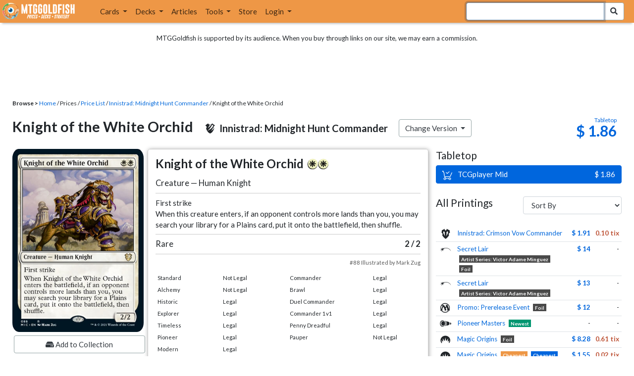

--- FILE ---
content_type: text/html; charset=utf-8
request_url: https://www.mtggoldfish.com/price/Innistrad+Midnight+Hunt+Commander/Knight+of+the+White+Orchid
body_size: 12185
content:
<!DOCTYPE html PUBLIC "-//W3C//DTD HTML 4.01//EN" "http://www.w3.org/TR/html4/strict.dtd">
<html data-skip-ads='false' data-theme='light' lang='en' xmlns='http://www.w3.org/1999/xhtml'>
<head>
<script async='' src='https://www.googletagmanager.com/gtag/js?id=G-PS4ZC64YQQ'></script>
<script>
  window.dataLayer = window.dataLayer || [];
  function gtag(){dataLayer.push(arguments);}
  gtag('js', new Date());
  gtag('config', 'G-PS4ZC64YQQ');
</script>
<title>Knight of the White Orchid, Innistrad Midnight Hunt Commander (MIC)</title>
<meta name="description" content="Knight of the White Orchid card price from Innistrad Midnight Hunt Commander (MIC) for Magic: the Gathering (MTG) and Magic Online (MTGO).">
<meta name="keywords" content="knight of the white orchid, innistrad midnight hunt commander, mic, price, magic, mtg, magic the gathering, magic the gathering online, mtgo, mtg arena, arena, tabletop, price history">
<meta property="og:image" content="https://cdn1.mtggoldfish.com/images/gf/Knight%2Bof%2Bthe%2BWhite%2BOrchid%2B%255BMIC%255D.jpg">
<meta property="og:title" content="Knight of the White Orchid, Innistrad Midnight Hunt Commander (MIC) Price History">
<meta property="og:type" content="website">
<meta property="og:url" content="https://www.mtggoldfish.com/price/Innistrad+Midnight+Hunt+Commander/Knight+of+the+White+Orchid">
<meta property="og:description" content="Knight of the White Orchid card price from Innistrad Midnight Hunt Commander (MIC) for Magic: the Gathering (MTG) and Magic Online (MTGO).">
<meta name="twitter:card" content="summary">
<meta name="twitter:site" content="@mtggoldfish">
<link rel="alternate" type="application/atom+xml" title="ATOM" href="https://www.mtggoldfish.com/feed" />
<link rel="alternate" type="application/rss+xml" title="RSS" href="https://www.mtggoldfish.com/feed.rss" />
<link href='https://assets1.mtggoldfish.com/assets/goldfish-32-921a4c78.png' rel='apple-touch-icon'>
<link href='https://assets1.mtggoldfish.com/assets/goldfish-72-20ed8757.png' rel='apple-touch-icon' sizes='72x72'>
<link href='https://assets1.mtggoldfish.com/assets/goldfish-114-5f1ede8f.png' rel='apple-touch-icon' sizes='114x114'>
<link href='https://assets1.mtggoldfish.com/assets/goldfish-144-ca2cdea7.png' rel='apple-touch-icon' sizes='144x144'>
<link href='https://assets1.mtggoldfish.com/assets/goldfish-64-2bca3035.png' rel='apple-touch-icon-precomposed'>
<link href='https://assets1.mtggoldfish.com/assets/goldfish-32-921a4c78.png' rel='shortcut icon' type='image/png'>
<link href='https://fonts.googleapis.com/css?family=Montserrat|Open+Sans:400,700,800|Roboto' rel='stylesheet'>
<link href='https://fonts.googleapis.com/css?family=Lato:400,900' rel='stylesheet' type='text/css'>
<link href='https://use.fontawesome.com/releases/v5.5.0/css/all.css' rel='stylesheet'>
<link href='//cdn.jsdelivr.net/npm/mana-font@latest/css/mana.css' rel='stylesheet' type='text/css'>
<link href='//cdn.jsdelivr.net/npm/keyrune@latest/css/keyrune.css' rel='stylesheet' type='text/css'>
<link href='https://cdnjs.cloudflare.com/ajax/libs/codemirror/5.48.4/codemirror.min.css' rel='stylesheet'>
<!-- Editor's Style -->
<link href='https://uicdn.toast.com/editor/2.5.2/toastui-editor.min.css' rel='stylesheet'>
<meta content='text/html; charset=utf-8' http-equiv='Content-Type'>
<meta content='width=device-width, initial-scale=1' name='viewport'>
<meta content='false' name='turbo-prefetch'>
<meta name="csrf-param" content="authenticity_token" />
<meta name="csrf-token" content="7C7X70sP3VkRi4plXbNkaiTydPMXB33mOz7jCW7C1z9QIJahYS_7IBZxy6jO6bA5SrTNsMsZUXAbBOOIMqdCIQ" />
<link rel="stylesheet" href="https://assets1.mtggoldfish.com/assets/application-955b98ca.css" media="all" data-turbo-track="reload" />
<link rel="stylesheet" href="https://assets1.mtggoldfish.com/assets/print-84d9104c.css" media="print" data-turbo-track="reload" />
<script>
  (function () {
    var q = [];
    // Queue functions to run AFTER your app is interactive
    window.__onAppBoot = function (fn) { q ? q.push(fn) : fn(); };
    // Call this once your app is ready (end of your init)
    window.__markAppBootReady = function () {
      if (!q) return;
      var run = q; q = null;
      for (var i = 0; i < run.length; i++) { try { run[i](); } catch (_) {} }
    };
    // Failsafe: if your app never signals ready, run queued tasks anyway
    setTimeout(function () { if (q) window.__markAppBootReady(); }, 8000);
  })();
</script>
<link crossorigin='true' href='https://hb.vntsm.com' rel='preconnect'>
<script src="https://assets1.mtggoldfish.com/assets/application-d1493091.js" crossorigin="anonymous" defer="defer" type="module" data-turbo-track="reload" data-app-bundle="1"></script>
<script src="https://assets1.mtggoldfish.com/assets/google_analytics-b6142d13.js" defer="defer"></script>
<script>
  (function () {
    function loadVNTSM() {
      var s = document.createElement('script');
      s.src = "https://hb.vntsm.com/v4/live/vms/sites/mtggoldfish.com/index.js";
      s.async = true;
      s.crossOrigin = "anonymous";
      document.head.appendChild(s);
    }
    if (window.__onAppBoot) {
      __onAppBoot(loadVNTSM);
    } else if (document.readyState !== "loading") {
      setTimeout(loadVNTSM, 0);
    } else {
      addEventListener("DOMContentLoaded", function () { setTimeout(loadVNTSM, 0); }, { once: true });
    }
  })();
</script>
</head>
<body class=''>
<img alt="MTGGoldfish" class="layout-print-logo" src="https://assets1.mtggoldfish.com/assets/print-logo-dea946e2.png" />
<header class='layout-v3'>
<nav class='primary-navigation navbar navbar-expand-xl navbar-light'>
<div class='navbar-logo-container'>
<a href="/"><img class="layout-brand-image layout-brand-circle img-circle" alt="MTGGoldfish Icon" src="https://assets1.mtggoldfish.com/assets/mtggoldfish-mobile-nav-icon-a82857eb.png" />
<img class="layout-header-banner-logo-img layout-brand-long" alt="MTGGoldfish Logo" src="https://assets1.mtggoldfish.com/assets/mtggoldfish-website-logo-b633b084.png" />
</a></div>
<button aria-controls='navbarSupportedContent' aria-expanded='false' aria-label='Toggle navigation' class='navbar-toggler' data-target='#navbarSupportedContent' data-toggle='collapse' type='button'>
<img src="https://assets1.mtggoldfish.com/assets/svg/navbar-toggler-icon-6eacfdc1.svg" />
</button>
<form class="layout-searchbar-mobile" role="search" action="/q" accept-charset="UTF-8" method="get"><div class='layout-header-search-menu'>
<a aria-label="Home" href="/"><img class="layout-header-search-menu-logo" alt="MTGGoldfish Home" src="https://assets1.mtggoldfish.com/assets/logo-with-type-d0226f6f.png" />
</a><div class='input-group layout-navbar-input-group'>
<input type="search" name="query_string" id="query_string" class="form-control layout-search-input autocomplete-card-id-submit" autofocus="autofocus" />
<label class='sr-only' for='query_string'>Search Bar</label>
<div class='input-group-append'>
<button aria-label='Search Submit' class='fa fa-search btn btn-secondary layout-navbar-search-btn' type='submit'></button>
</div>
</div>
</div>
</form><div class='collapse navbar-collapse' id='navbarSupportedContent'>
<ul class='navbar-nav'>
<li class='nav-item dropdown'>
<a class='nav-link dropdown-toggle' data-toggle='dropdown' href='#'>
Cards
</a>
<ul class='dropdown-menu' role='menu'>
<li>
<div class='dropdown-item'>
<a href="/spoilers/Lorwyn+Eclipsed"><img alt="ECL" style="height: 20px; margin-right: 5px;" src="https://images1.mtggoldfish.com/mtg_sets/MTGECL_expsymb_m.png" />
Lorwyn Eclipsed
</a></div>
</li>
<li>
<div class='dropdown-item'>
<a href="/spoilers/Marvel+Super+Heroes"><img alt="MSH" style="height: 20px; margin-right: 5px;" src="https://images1.mtggoldfish.com/mtg_sets/6YwO4pyGY6.webp" />
Marvel Super Heroes
</a></div>
</li>
<li>
<div class='dropdown-item'>
<a href="/spoilers/Teenage+Mutant+Ninja+Turtles"><img alt="TMT" style="height: 20px; margin-right: 5px;" src="https://images1.mtggoldfish.com/mtg_sets/rjtcEAtV9y.png" />
TMNT
</a></div>
</li>
<li class='dropdown-divider' role='presentation'></li>
<li><a class="dropdown-item" href="/prices/select">Sets</a></li>
<li><a class="dropdown-item" href="/format-staples/standard">Popular</a></li>
<li class='dropdown-divider' role='presentation'></li>
<li><a class="dropdown-item" href="/prices/standard">Prices</a></li>
<li><a class="dropdown-item" href="/movers/standard">Movers and Shakers</a></li>
<li class='dropdown-divider' role='presentation'></li>
<li><a class="dropdown-item" href="/proxies/new">Create Proxies</a></li>
</ul>
</li>
<li class='nav-item dropdown'>
<a class='nav-link dropdown-toggle' data-toggle='dropdown' href='#'>
Decks
</a>
<ul class='dropdown-menu' role='menu'>
<li><a class="dropdown-item" href="/metagame/standard">Popular Decks / Metagame</a></li>
<li><a class="dropdown-item" href="/deck/custom/standard">User Submitted Decks</a></li>
<li class='dropdown-divider' role='presentation'></li>
<li><a class="dropdown-item" href="/decks/new">Create a Deck</a></li>
<li><a class="dropdown-item" href="/tools/deck_pricer">Price a Deck</a></li>
<li class='dropdown-divider' role='presentation'></li>
<li><a class="dropdown-item" href="/deck_searches/new">Deck Search</a></li>
<li><a class="dropdown-item" href="/tournament_searches/new">Tournaments</a></li>
<li class='dropdown-divider' role='presentation'></li>
<li><a class="dropdown-item" href="/superbrew">SuperBrew</a></li>
<li class='dropdown-divider' role='presentation'></li>
<li><a class="dropdown-item" href="/decks">My Decks</a></li>
</ul>
</li>
<li class='nav-item'>
<a class="nav-link" href="/articles">Articles</a>
</li>
<li class='nav-item dropdown'>
<a class='nav-link dropdown-toggle' data-toggle='dropdown' href='#'>
Tools
</a>
<ul class='dropdown-menu' role='menu'>
<li><a class="dropdown-item" href="/portfolio">My Collection</a></li>
<li><a class="dropdown-item" href="/decks">My Decks</a></li>
<li><a class="dropdown-item" href="/price_alerts">My Price Alerts</a></li>
<li class='dropdown-divider' role='presentation'></li>
<li><a class="dropdown-item" href="/premium">Premium Membership</a></li>
</ul>
</li>
<li class='nav-item'>
<a class="nav-link" href="https://www.mtggoldfishmerch.com">Store</a>
</li>
<li class='nav-item dropdown'>
<a class='nav-link dropdown-toggle' data-target='#login-modal' data-toggle='modal' href='#'>
Login
</a>
</li>
</ul>
</div>
</nav>
</header>
<main class='cd-main-content'>
<div class='container-fluid layout-container-fluid'>
<div class='layout-affiliate-disclosure'>
MTGGoldfish is supported by its audience. When you buy through links on our site, we may earn a commission.
<div class='layout-ads-top-container'>
<div id='ad-layout-header'></div>
</div>
</div>
<div id='error'>

</div>
<div data-target='card-price' id='layout-show-submenu'></div>
<div class='layout-breadcrumb'>
<strong>Browse &gt;</strong>
<a href="/">Home</a> / Prices / <a href="/prices/select">Price List</a> /
<a href="/sets/Innistrad+Midnight+Hunt+Commander">Innistrad: Midnight Hunt Commander</a> / Knight of the White Orchid
</div>
<a id='text'></a>
<div class='price-card-name-header'>
<h2 class='price-card-name-container'>
<div class='price-card-name-header-name'>
Knight of the White Orchid
</div>
<div class='price-card-name-header-set'>
<i class='set-symbol ss ss-mic'></i>
<span class='price-card-name-set-name'>
Innistrad:&nbsp;Midnight&nbsp;Hunt&nbsp;Commander
</span>
</div>
<div class='dropdown price-change-version-container'>
<div class='btn btn-secondary dropdown-toggle' data-toggle='dropdown'>
Change Version
</div>
<div class='price-change-version-dropdown dropdown-menu'>
<turbo-frame id="other-printings-dropdown" target="_top"><div class='price-card-secondary-printings-header'>
<div class='float-left'>
<h4>All Printings</h4>
</div>
<div class='float-right'>
<form class="form-inline" data-controller="form-submit" data-turbo-stream="true" action="/prices/other_printings" accept-charset="UTF-8" method="post"><input type="hidden" name="authenticity_token" value="e9cEsaNog36D0P-QbXXEtR46rI03PdoIQm0xzMJV0sbH2UX_iUilB4Qqvl3-LxDmcHwVzusj9p5iVzFNnjBH2A" autocomplete="off" /><div class='form-group'>
<input type="hidden" name="card_id" id="card_id" value="Knight of the White Orchid [MIC]" autocomplete="off" />
<label class='sr-only' for='other-printings-dropdown'>Sort Other Printings</label>
<select name="other_printings_sort" id="other-printings-dropdown" class="form-control" data-action="change-&gt;form-submit#submit"><option selected="selected" value="">Sort By</option>
<option value="release_date:desc">Release Date (Newest)</option>
<option value="release_date:asc">Release Date (Oldest)</option>
<option value="price_paper:asc">Tabletop: Low to High</option>
<option value="price_paper:desc">Tabletop: High to Low</option>
<option value="price_online:asc">MTGO: Low to High</option>
<option value="price_online:desc">MTGO: High to Low</option></select>
</div>
</form></div>
</div>
<table class='table table-sm other-printings'>
<tr>
<td class='text-center'>
<i class='set-symbol ss ss-voc'></i>
</td>
<td class='name card_name'>
<span class='card_name'><a data-card-id="Knight of the White Orchid [VOC]" data-full-image="https://cdn1.mtggoldfish.com/images/gf/Knight%2Bof%2Bthe%2BWhite%2BOrchid%2B%255BVOC%255D.jpg" rel="popover" href="/price/Innistrad+Crimson+Vow+Commander/Knight+of+the+White+Orchid">Innistrad: Crimson Vow Commander</a></span>


</td>
<td class='text-right'><a class="otherPrintingsLinkPaper" href="/price/Innistrad+Crimson+Vow+Commander/Knight+of+the+White+Orchid#paper">$ 1.91</a></td>
<td class='text-right'><a class="otherPrintingsLinkOnline" href="/price/Innistrad+Crimson+Vow+Commander/Knight+of+the+White+Orchid#online">0.10 tix</a></td>
</tr>
<tr>
<td class='text-center'>
<i class='set-symbol ss ss-sld'></i>
</td>
<td class='name card_name'>
<span class='card_name'><a data-card-id="Knight of the White Orchid &lt;Artist Series: Victor Adame Minguez&gt; [SLD] (F)" data-full-image="https://cdn1.mtggoldfish.com/images/gf/Knight%2Bof%2Bthe%2BWhite%2BOrchid%2B%253CArtist%2BSeries%253A%2BVictor%2BAdame%2BMinguez%253E%2B%255BSLD%255D.jpg" rel="popover" href="/price/Secret+Lair:Foil/Knight+of+the+White+Orchid-Artist+Series+Victor+Adame+Minguez">Secret Lair</a></span>
<span class='badge badge-variation'>Artist Series: Victor Adame Minguez</span>
<span class='badge badge-foil'>Foil</span>
</td>
<td class='text-right'><a class="otherPrintingsLinkPaper" href="/price/Secret+Lair:Foil/Knight+of+the+White+Orchid-Artist+Series+Victor+Adame+Minguez#paper">$ 14</a></td>
<td class='text-right'>-</td>
</tr>
<tr>
<td class='text-center'>
<i class='set-symbol ss ss-sld'></i>
</td>
<td class='name card_name'>
<span class='card_name'><a data-card-id="Knight of the White Orchid &lt;Artist Series: Victor Adame Minguez&gt; [SLD]" data-full-image="https://cdn1.mtggoldfish.com/images/gf/Knight%2Bof%2Bthe%2BWhite%2BOrchid%2B%253CArtist%2BSeries%253A%2BVictor%2BAdame%2BMinguez%253E%2B%255BSLD%255D.jpg" rel="popover" href="/price/Secret+Lair/Knight+of+the+White+Orchid-Artist+Series+Victor+Adame+Minguez">Secret Lair</a></span>
<span class='badge badge-variation'>Artist Series: Victor Adame Minguez</span>

</td>
<td class='text-right'><a class="otherPrintingsLinkPaper" href="/price/Secret+Lair/Knight+of+the+White+Orchid-Artist+Series+Victor+Adame+Minguez#paper">$ 13</a></td>
<td class='text-right'>-</td>
</tr>
<tr>
<td class='text-center'>
<i class='set-symbol ss ss-prm-pre'></i>
</td>
<td class='name card_name'>
<span class='card_name'><a data-card-id="Knight of the White Orchid [PRM-PRE] (F)" data-full-image="https://cdn1.mtggoldfish.com/images/gf/Knight%2Bof%2Bthe%2BWhite%2BOrchid%2B%255BPRM-PRE%255D.jpg" rel="popover" href="/price/Prerelease+Cards:Foil/Knight+of+the+White+Orchid">Promo: Prerelease Event</a></span>

<span class='badge badge-foil'>Foil</span>
</td>
<td class='text-right'><a class="otherPrintingsLinkPaper" href="/price/Prerelease+Cards:Foil/Knight+of+the+White+Orchid#paper">$ 12</a></td>
<td class='text-right'>-</td>
</tr>
<tr>
<td class='text-center'>
<i class='set-symbol ss ss-pio'></i>
</td>
<td class='name card_name'>
<span class='card_name'><a data-card-id="Knight of the White Orchid [PIO]" data-full-image="https://cdn1.mtggoldfish.com/images/gf/Knight%2Bof%2Bthe%2BWhite%2BOrchid%2B%255BPIO%255D.jpg" rel="popover" href="/price/Pioneer+Masters/Knight+of+the+White+Orchid">Pioneer Masters</a></span>


<span class='badge badge-newest'>Newest</span>
</td>
<td class='text-right'>-</td>
<td class='text-right'>-</td>
</tr>
<tr>
<td class='text-center'>
<i class='set-symbol ss ss-ori'></i>
</td>
<td class='name card_name'>
<span class='card_name'><a data-card-id="Knight of the White Orchid [ORI] (F)" data-full-image="https://cdn1.mtggoldfish.com/images/gf/Knight%2Bof%2Bthe%2BWhite%2BOrchid%2B%255BORI%255D.jpg" rel="popover" href="/price/Magic+Origins:Foil/Knight+of+the+White+Orchid">Magic Origins</a></span>

<span class='badge badge-foil'>Foil</span>
</td>
<td class='text-right'><a class="otherPrintingsLinkPaper" href="/price/Magic+Origins:Foil/Knight+of+the+White+Orchid#paper">$ 8.28</a></td>
<td class='text-right'><a class="otherPrintingsLinkOnline" href="/price/Magic+Origins:Foil/Knight+of+the+White+Orchid#online">0.61 tix</a></td>
</tr>
<tr>
<td class='text-center'>
<i class='set-symbol ss ss-ori'></i>
</td>
<td class='name card_name'>
<span class='card_name'><a data-card-id="Knight of the White Orchid [ORI]" data-full-image="https://cdn1.mtggoldfish.com/images/gf/Knight%2Bof%2Bthe%2BWhite%2BOrchid%2B%255BORI%255D.jpg" rel="popover" href="/price/Magic+Origins/Knight+of+the+White+Orchid">Magic Origins</a></span>


<span class='badge badge-cheapest_online'>Cheapest</span>
<span class='badge badge-cheapest_paper'>Cheapest</span>
</td>
<td class='text-right'><a class="otherPrintingsLinkPaper" href="/price/Magic+Origins/Knight+of+the+White+Orchid#paper">$ 1.55</a></td>
<td class='text-right'><a class="otherPrintingsLinkOnline" href="/price/Magic+Origins/Knight+of+the+White+Orchid#online">0.02 tix</a></td>
</tr>
<tr>
<td class='text-center'>
<i class='set-symbol ss ss-moc'></i>
</td>
<td class='name card_name'>
<span class='card_name'><a data-card-id="Knight of the White Orchid [MOC]" data-full-image="https://cdn1.mtggoldfish.com/images/gf/Knight%2Bof%2Bthe%2BWhite%2BOrchid%2B%255BMOC%255D.jpg" rel="popover" href="/price/March+of+the+Machine+Commander/Knight+of+the+White+Orchid">March of the Machine Commander</a></span>


</td>
<td class='text-right'><a class="otherPrintingsLinkPaper" href="/price/March+of+the+Machine+Commander/Knight+of+the+White+Orchid#paper">$ 5.74</a></td>
<td class='text-right'><a class="otherPrintingsLinkOnline" href="/price/March+of+the+Machine+Commander/Knight+of+the+White+Orchid#online">0.43 tix</a></td>
</tr>
<tr>
<td class='text-center'>
<i class='set-symbol ss ss-mic'></i>
</td>
<td class='name card_name'>
<span class='card_name'><a data-card-id="Knight of the White Orchid [MIC]" data-full-image="https://cdn1.mtggoldfish.com/images/gf/Knight%2Bof%2Bthe%2BWhite%2BOrchid%2B%255BMIC%255D.jpg" rel="popover" href="/price/Innistrad+Midnight+Hunt+Commander/Knight+of+the+White+Orchid">Innistrad: Midnight Hunt Commander</a></span>


</td>
<td class='text-right'><a class="otherPrintingsLinkPaper" href="/price/Innistrad+Midnight+Hunt+Commander/Knight+of+the+White+Orchid#paper">$ 1.86</a></td>
<td class='text-right'>-</td>
</tr>
<tr>
<td class='text-center'>
<i class='set-symbol ss ss-ddg'></i>
</td>
<td class='name card_name'>
<span class='card_name'><a data-card-id="Knight of the White Orchid [DDG]" data-full-image="https://cdn1.mtggoldfish.com/images/gf/Knight%2Bof%2Bthe%2BWhite%2BOrchid%2B%255BDDG%255D.jpg" rel="popover" href="/price/Duel+Decks+Knights+vs+Dragons/Knight+of+the+White+Orchid">DD: Knights vs. Dragons</a></span>


</td>
<td class='text-right'><a class="otherPrintingsLinkPaper" href="/price/Duel+Decks+Knights+vs+Dragons/Knight+of+the+White+Orchid#paper">$ 1.78</a></td>
<td class='text-right'><a class="otherPrintingsLinkOnline" href="/price/Duel+Decks+Knights+vs+Dragons/Knight+of+the+White+Orchid#online">0.19 tix</a></td>
</tr>
<tr>
<td class='text-center'>
<i class='set-symbol ss ss-c21'></i>
</td>
<td class='name card_name'>
<span class='card_name'><a data-card-id="Knight of the White Orchid [C21]" data-full-image="https://cdn1.mtggoldfish.com/images/gf/Knight%2Bof%2Bthe%2BWhite%2BOrchid%2B%255BC21%255D.jpg" rel="popover" href="/price/Commander+2021/Knight+of+the+White+Orchid">Commander 2021</a></span>


</td>
<td class='text-right'><a class="otherPrintingsLinkPaper" href="/price/Commander+2021/Knight+of+the+White+Orchid#paper">$ 1.83</a></td>
<td class='text-right'>-</td>
</tr>
<tr>
<td class='text-center'>
<i class='set-symbol ss ss-c20'></i>
</td>
<td class='name card_name'>
<span class='card_name'><a data-card-id="Knight of the White Orchid [C20]" data-full-image="https://cdn1.mtggoldfish.com/images/gf/Knight%2Bof%2Bthe%2BWhite%2BOrchid%2B%255BC20%255D.jpg" rel="popover" href="/price/Commander+2020/Knight+of+the+White+Orchid">Commander 2020</a></span>


</td>
<td class='text-right'><a class="otherPrintingsLinkPaper" href="/price/Commander+2020/Knight+of+the+White+Orchid#paper">$ 1.77</a></td>
<td class='text-right'>-</td>
</tr>
<tr>
<td class='text-center'>
<i class='set-symbol ss ss-ala'></i>
</td>
<td class='name card_name'>
<span class='card_name'><a data-card-id="Knight of the White Orchid [ALA] (F)" data-full-image="https://cdn1.mtggoldfish.com/images/gf/Knight%2Bof%2Bthe%2BWhite%2BOrchid%2B%255BALA%255D.jpg" rel="popover" href="/price/Shards+of+Alara:Foil/Knight+of+the+White+Orchid">Shards of Alara</a></span>

<span class='badge badge-foil'>Foil</span>
</td>
<td class='text-right'><a class="otherPrintingsLinkPaper" href="/price/Shards+of+Alara:Foil/Knight+of+the+White+Orchid#paper">$ 12</a></td>
<td class='text-right'><a class="otherPrintingsLinkOnline" href="/price/Shards+of+Alara:Foil/Knight+of+the+White+Orchid#online">0.56 tix</a></td>
</tr>
<tr>
<td class='text-center'>
<i class='set-symbol ss ss-ala'></i>
</td>
<td class='name card_name'>
<span class='card_name'><a data-card-id="Knight of the White Orchid [ALA]" data-full-image="https://cdn1.mtggoldfish.com/images/gf/Knight%2Bof%2Bthe%2BWhite%2BOrchid%2B%255BALA%255D.jpg" rel="popover" href="/price/Shards+of+Alara/Knight+of+the+White+Orchid">Shards of Alara</a></span>


</td>
<td class='text-right'><a class="otherPrintingsLinkPaper" href="/price/Shards+of+Alara/Knight+of+the+White+Orchid#paper">$ 2.00</a></td>
<td class='text-right'><a class="otherPrintingsLinkOnline" href="/price/Shards+of+Alara/Knight+of+the+White+Orchid#online">0.03 tix</a></td>
</tr>
</table>
</turbo-frame>
</div>
</div>
<div class='price-card-name-header-tags'>
</div>
</h2>
<div class='price-card-current-prices'>
<!-- price_online, price_paper -->
<div class='price-box-container'>
<div class='price-box paper'>
<div class='price-box-type'>Tabletop</div>
<div class='price-box-price'>$ 1.86</div>
</div>
</div>

</div>
</div>
<div class='price-container'>
<div class='price-primary-container'>
<div class='price-card-gatherer'>
<div class='price-card-image-container'>
<div class='price-card-image'>
<picture>
<span class='price-card-invisible-label'>Knight of the White Orchid</span>
<source srcset='https://cdn1.mtggoldfish.com/images/h/Knight-of-the-White-Orchid-MIC-265.jpg 1x,https://cdn1.mtggoldfish.com/images/h/Knight-of-the-White-Orchid-MIC-672.jpg 3x' type='image/jpg'>
<img class="price-card-image-image" alt="Knight of the White Orchid [MIC]" src="https://cdn1.mtggoldfish.com/images/h/Knight-of-the-White-Orchid-MIC-672.jpg" />
</picture>


</div>
<!-- price_online, price_paper -->
<div class='price-box-container'>
<div class='price-box paper'>
<div class='price-box-type'>Tabletop</div>
<div class='price-box-price'>$ 1.86</div>
</div>
</div>

<div class='price-card-version-container'>
<div class='price-card-name-header-name'>
<div class='price-card-name-set-name'>
Knight of the White Orchid
</div>
</div>
<div class='price-card-name-header-set'>
<i class='set-symbol ss ss-mic'></i>
<span class='price-card-name-set-name'>
Innistrad:&nbsp;Midnight&nbsp;Hunt&nbsp;Commander
</span>
</div>
<button class='btn btn-secondary' data-target='#change-version-modal' data-toggle='modal' type='button'>
Change Version
</button>
</div>
<div class='price-card-tools-container'>
<a data-toggle="modal" data-target="#modal-collection-add" class="btn btn-secondary price-card-price-alert-btn" href="javascript:void(0);"><span class='fa fa-hdd'></span>
Add to Collection
</a><a data-toggle="modal" data-target="#modal-price-alert" class="btn btn-secondary price-card-price-alert-btn" href="javascript:void(0);"><span class='fa fa-bell'></span>
Create Price Alert
</a></div>
</div>
<div class='gatherer-container'>
<h3 class='gatherer-name'>
Knight of the White Orchid
<span class='manacost' aria-label='mana cost: white white'><i class='ms ms-w ms-cost ms-shadow'></i><i class='ms ms-w ms-cost ms-shadow'></i></span>
</h3>
<p id='oracle-collapse-control'>
<a data-toggle='collapse' href='#oracle-text'>
Show Card Oracle Text
<span class='fa collapse-indicator'></span>
</a>
</p>
<div class='collapse' id='oracle-text'>
<p class='gatherer-type'>
Creature — Human Knight
</p>
<p class='gatherer-oracle'>First strike<br>When this creature enters, if an opponent controls more lands than you, you may search your library for a Plains card, put it onto the battlefield, then shuffle.</p>
<div class='gatherer-type-power'>
<div class='gatherer-rarity'>Rare</div>
<div class='gatherer-power'>2 /  2</div>
</div>
<div class='gatherer-collectors'>#88 Illustrated by Mark Zug</div>

</div>
<div class='gatherer-legality'>
<table class='table table-sm table-gatherer-legality'>
<tr>
<td>Standard</td>
<td>Not Legal</td>
</tr>
<tr>
<td>Alchemy</td>
<td>Not Legal</td>
</tr>
<tr>
<td>Historic</td>
<td>Legal</td>
</tr>
<tr>
<td>Explorer</td>
<td>Legal</td>
</tr>
<tr>
<td>Timeless</td>
<td>Legal</td>
</tr>
<tr>
<td>Pioneer</td>
<td>Legal</td>
</tr>
<tr>
<td>Modern</td>
<td>Legal</td>
</tr>
<tr>
<td>Legacy</td>
<td>Legal</td>
</tr>
<tr>
<td>Vintage</td>
<td>Legal</td>
</tr>
</table>
<table class='table table-sm table-gatherer-legality'>
<tr>
<td>Commander</td>
<td>Legal</td>
</tr>
<tr>
<td>Brawl</td>
<td>Legal</td>
</tr>
<tr>
<td>Duel Commander</td>
<td>Legal</td>
</tr>
<tr>
<td>Commander 1v1</td>
<td>Legal</td>
</tr>
<tr>
<td>Penny Dreadful</td>
<td>Legal</td>
</tr>
<tr>
<td>Pauper</td>
<td>Not Legal</td>
</tr>
</table>
</div>
</div>
<div class='price-card-purchase price-card-purchase-mobile'>
<div class='price-card-sell-prices'>
<h4 class='price-card-purchase-header'>Tabletop</h4>
<!-- url, title, price, classes -->
<a class="btn-shop btn price-card-purchase-button btn-paper" rel="nofollow" target="_blank" onclick="track(&#39;tcgplayer mid&#39;, encodeURI(&quot;https://partner.tcgplayer.com/c/4952959/1830156/21018?u=https%3A%2F%2Fwww.tcgplayer.com%2Fproduct%2F248605%3FLanguage%3DEnglish&quot;));" href="https://partner.tcgplayer.com/c/4952959/1830156/21018?u=https%3A%2F%2Fwww.tcgplayer.com%2Fproduct%2F248605%3FLanguage%3DEnglish"><div class='btn-shop-label'>
<img alt="Shopping Cart Icon" src="https://assets1.mtggoldfish.com/assets/shopping-cart-muted-26500464.svg" />
TCGplayer Mid
</div>
<span class='btn-shop-price'>
&nbsp;
$ 1.86
</span>
<div style='clear:both;'></div>
</a>

</div>
<div class='price-card-buy-prices' style='display:none;'>
<p class='text-right'>
<br>
<em>No vendors are currently buying this card.</em>
</p>
<p class='card-conduit-text-placement text-small' style='margin: 1rem; clear:both; margin-top: 2rem;'>
<img alt="Card Conduit Logo" class="card-conduit-logo" src="https://assets1.mtggoldfish.com/assets/svg/card-conduit-logo-19c89896.svg" />
<a target="_blank" onclick="track(&#39;cardconduit&#39;, encodeURI(&quot;https://cardconduit.com/goldfish&quot;));" href="https://cardconduit.com/goldfish">Easily sell your cards with CardConduit. Receive 10% off with the code GOLDFISH!</a>
</p>
<p class='text-right'>
<button class='btn btn-secondary btn-price-card-show-sell'>Show Purchase Prices +</button>
</p>
</div>

</div>
</div>
<div class='price-row'>
<div class='price-card-history'>
<div class='price-card-history-container'>
<div class='clearfix'>
<h3 class='float-left'>Price History</h3>
<ul class='nav nav-pills' data-controller='type-preference-toggle' id='dropdown-type-selector'>
<li class='dropdown nav-item'>
<a class='paper active nav-link dropdown-toggle' data-toggle='dropdown' href='#'>
Tabletop
<b class='caret'></b>
</a>
<div class='dropdown-menu'>
<a class='dropdown-item' data-action='click-&gt;type-preference-toggle#paper' data-toggle='tab' href='#tab-paper'>Tabletop</a>
<a class='dropdown-item' data-action='click-&gt;type-preference-toggle#online' data-toggle='tab' href='#tab-online'>MTGO</a>
</div>
</li>
</ul>
<ul class='type-switcher-tabs nav nav-pills deck-type-menu' data-controller='type-preference-toggle' id='priceHistoryTabs' role='tablist'>
<li class='btn-type-menu nav-item' role='tab'>
<a class='nav-link paper' data-action='click-&gt;type-preference-toggle#paper' data-toggle='tab' href='#tab-paper'>Tabletop</a>
</li>
<li class='btn-type-menu nav-item' role='tab'>
<a class='nav-link online' data-action='click-&gt;type-preference-toggle#online' data-toggle='tab' href='#tab-online'>MTGO</a>
</li>
</ul>
</div>
<button class='btn btn-lg btn-danger' data-content='' data-html='true' data-placement='top' data-toggle='popover' id='price-event-annotation' type='button'>
<span class='sr-only'>Price Graph Annotation</span>
</button>
<div class='tab-content clearfix tab-card'>
<div class='tab-pane tab-card' data-price-history-component='true' data-type='online' id='tab-online'>
<p class='text-center'>
<img src="https://assets1.mtggoldfish.com/assets/ajax-spinner-7edc440e.gif" />
</p>
</div>
<div class='tab-pane tab-card' data-price-history-component='true' data-type='paper' id='tab-paper'>
<p class='text-center'>
<img src="https://assets1.mtggoldfish.com/assets/ajax-spinner-7edc440e.gif" />
</p>
</div>
</div>
</div>
<script>
  window.MTGGoldfish = window.MTGGoldfish || {};
  window.MTGGoldfish.onDocumentReadyArray = window.MTGGoldfish.onDocumentReadyArray || [];
  window.MTGGoldfish.onDocumentReadyArray.push(function() {
    initializeCardPriceHistoryComponent("priceHistoryTabs", "Knight of the White Orchid [MIC]", "card");
    initializeCardPriceHistoryComponent("dropdown-type-selector", "Knight of the White Orchid [MIC]", "card");
  });
</script>

</div>
</div>
<div class='price-card-recent-decks'>
<turbo-frame id="recent-decks-Knight of the White Orchid [MIC]" src="/cards/recent_decks?card_id=Knight+of+the+White+Orchid+%5BMIC%5D"><div class='text-center'>
<img alt="Loading Indicator" class="ajax-spinner" src="https://assets1.mtggoldfish.com/assets/ajax-spinner-7edc440e.gif" />
</div>
</turbo-frame></div>
<div class='cardkingdom-widget'>
<turbo-frame loading="lazy" id="fc2cd9c3-864f-4699-b765-7b07de172c6a" src="/cardkingdom/price_widget?card_id=Knight%2Bof%2Bthe%2BWhite%2BOrchid%2B%255BMIC%255D&amp;widget_id=fc2cd9c3-864f-4699-b765-7b07de172c6a"><div class='text-center'>
<img alt="Loading Indicator" class="ajax-spinner" src="https://assets1.mtggoldfish.com/assets/ajax-spinner-7edc440e.gif" />
</div>
</turbo-frame></div>
<turbo-frame loading="lazy" id="36620fd4-f60b-4798-a047-f3965bca4fd4" src="/ebay_listings?card_id=Knight%2Bof%2Bthe%2BWhite%2BOrchid%2B%255BMIC%255D&amp;source=card-detail-page&amp;title=Right+now+on+Ebay+...&amp;widget_id=36620fd4-f60b-4798-a047-f3965bca4fd4"><div class='text-center'>
<img alt="Loading Indicator" class="ajax-spinner" src="https://assets1.mtggoldfish.com/assets/ajax-spinner-7edc440e.gif" />
</div>
</turbo-frame><turbo-frame loading="lazy" id="96716a25-ee9c-4bb4-ab74-5f47275d2cff" src="/tcgplayer/price_widget?card_id=Knight%2Bof%2Bthe%2BWhite%2BOrchid%2B%255BMIC%255D&amp;widget_id=96716a25-ee9c-4bb4-ab74-5f47275d2cff"><div class='text-center'>
<img alt="Loading Indicator" class="ajax-spinner" src="https://assets1.mtggoldfish.com/assets/ajax-spinner-7edc440e.gif" />
</div>
</turbo-frame><div data-react-class="GradedCardListings" data-react-props="{&quot;cardId&quot;:&quot;Knight of the White Orchid [MIC]&quot;}" data-react-cache-id="GradedCardListings-0"></div>
</div>
<div class='price-secondary-container'>
<div class='price-card-purchase price-card-purchase-desktop'>
<div class='price-card-sell-prices'>
<h4 class='price-card-purchase-header'>Tabletop</h4>
<!-- url, title, price, classes -->
<a class="btn-shop btn price-card-purchase-button btn-paper" rel="nofollow" target="_blank" onclick="track(&#39;tcgplayer mid&#39;, encodeURI(&quot;https://partner.tcgplayer.com/c/4952959/1830156/21018?u=https%3A%2F%2Fwww.tcgplayer.com%2Fproduct%2F248605%3FLanguage%3DEnglish&quot;));" href="https://partner.tcgplayer.com/c/4952959/1830156/21018?u=https%3A%2F%2Fwww.tcgplayer.com%2Fproduct%2F248605%3FLanguage%3DEnglish"><div class='btn-shop-label'>
<img alt="Shopping Cart Icon" src="https://assets1.mtggoldfish.com/assets/shopping-cart-muted-26500464.svg" />
TCGplayer Mid
</div>
<span class='btn-shop-price'>
&nbsp;
$ 1.86
</span>
<div style='clear:both;'></div>
</a>

</div>
<div class='price-card-buy-prices' style='display:none;'>
<p class='text-right'>
<br>
<em>No vendors are currently buying this card.</em>
</p>
<p class='card-conduit-text-placement text-small' style='margin: 1rem; clear:both; margin-top: 2rem;'>
<img alt="Card Conduit Logo" class="card-conduit-logo" src="https://assets1.mtggoldfish.com/assets/svg/card-conduit-logo-19c89896.svg" />
<a target="_blank" onclick="track(&#39;cardconduit&#39;, encodeURI(&quot;https://cardconduit.com/goldfish&quot;));" href="https://cardconduit.com/goldfish">Easily sell your cards with CardConduit. Receive 10% off with the code GOLDFISH!</a>
</p>
<p class='text-right'>
<button class='btn btn-secondary btn-price-card-show-sell'>Show Purchase Prices +</button>
</p>
</div>

</div>
<div class='price-card-secondary-ad'>
<div id="ad-layout-content-primary"></div>

</div>
<a id='printings'></a>
<div class='price-card-secondary-printings'>
<turbo-frame id="other-printings-sidebar" target="_top"><div class='price-card-secondary-printings-header'>
<div class='float-left'>
<h4>All Printings</h4>
</div>
<div class='float-right'>
<form class="form-inline" data-controller="form-submit" data-turbo-stream="true" action="/prices/other_printings" accept-charset="UTF-8" method="post"><input type="hidden" name="authenticity_token" value="Glxj_UOKEqFxkiFQQlSzMtK6eWKNnA6CuX_83_Ehd_WmUiKzaao02HZoYJ3RDmdhvPzAIVGCIhSZRfxerUTi6w" autocomplete="off" /><div class='form-group'>
<input type="hidden" name="card_id" id="card_id" value="Knight of the White Orchid [MIC]" autocomplete="off" />
<label class='sr-only' for='other-printings-sidebar'>Sort Other Printings</label>
<select name="other_printings_sort" id="other-printings-sidebar" class="form-control" data-action="change-&gt;form-submit#submit"><option selected="selected" value="">Sort By</option>
<option value="release_date:desc">Release Date (Newest)</option>
<option value="release_date:asc">Release Date (Oldest)</option>
<option value="price_paper:asc">Tabletop: Low to High</option>
<option value="price_paper:desc">Tabletop: High to Low</option>
<option value="price_online:asc">MTGO: Low to High</option>
<option value="price_online:desc">MTGO: High to Low</option></select>
</div>
</form></div>
</div>
<table class='table table-sm other-printings'>
<tr>
<td class='text-center'>
<i class='set-symbol ss ss-voc'></i>
</td>
<td class='name card_name'>
<span class='card_name'><a data-card-id="Knight of the White Orchid [VOC]" data-full-image="https://cdn1.mtggoldfish.com/images/gf/Knight%2Bof%2Bthe%2BWhite%2BOrchid%2B%255BVOC%255D.jpg" rel="popover" href="/price/Innistrad+Crimson+Vow+Commander/Knight+of+the+White+Orchid">Innistrad: Crimson Vow Commander</a></span>


</td>
<td class='text-right'><a class="otherPrintingsLinkPaper" href="/price/Innistrad+Crimson+Vow+Commander/Knight+of+the+White+Orchid#paper">$ 1.91</a></td>
<td class='text-right'><a class="otherPrintingsLinkOnline" href="/price/Innistrad+Crimson+Vow+Commander/Knight+of+the+White+Orchid#online">0.10 tix</a></td>
</tr>
<tr>
<td class='text-center'>
<i class='set-symbol ss ss-sld'></i>
</td>
<td class='name card_name'>
<span class='card_name'><a data-card-id="Knight of the White Orchid &lt;Artist Series: Victor Adame Minguez&gt; [SLD] (F)" data-full-image="https://cdn1.mtggoldfish.com/images/gf/Knight%2Bof%2Bthe%2BWhite%2BOrchid%2B%253CArtist%2BSeries%253A%2BVictor%2BAdame%2BMinguez%253E%2B%255BSLD%255D.jpg" rel="popover" href="/price/Secret+Lair:Foil/Knight+of+the+White+Orchid-Artist+Series+Victor+Adame+Minguez">Secret Lair</a></span>
<span class='badge badge-variation'>Artist Series: Victor Adame Minguez</span>
<span class='badge badge-foil'>Foil</span>
</td>
<td class='text-right'><a class="otherPrintingsLinkPaper" href="/price/Secret+Lair:Foil/Knight+of+the+White+Orchid-Artist+Series+Victor+Adame+Minguez#paper">$ 14</a></td>
<td class='text-right'>-</td>
</tr>
<tr>
<td class='text-center'>
<i class='set-symbol ss ss-sld'></i>
</td>
<td class='name card_name'>
<span class='card_name'><a data-card-id="Knight of the White Orchid &lt;Artist Series: Victor Adame Minguez&gt; [SLD]" data-full-image="https://cdn1.mtggoldfish.com/images/gf/Knight%2Bof%2Bthe%2BWhite%2BOrchid%2B%253CArtist%2BSeries%253A%2BVictor%2BAdame%2BMinguez%253E%2B%255BSLD%255D.jpg" rel="popover" href="/price/Secret+Lair/Knight+of+the+White+Orchid-Artist+Series+Victor+Adame+Minguez">Secret Lair</a></span>
<span class='badge badge-variation'>Artist Series: Victor Adame Minguez</span>

</td>
<td class='text-right'><a class="otherPrintingsLinkPaper" href="/price/Secret+Lair/Knight+of+the+White+Orchid-Artist+Series+Victor+Adame+Minguez#paper">$ 13</a></td>
<td class='text-right'>-</td>
</tr>
<tr>
<td class='text-center'>
<i class='set-symbol ss ss-prm-pre'></i>
</td>
<td class='name card_name'>
<span class='card_name'><a data-card-id="Knight of the White Orchid [PRM-PRE] (F)" data-full-image="https://cdn1.mtggoldfish.com/images/gf/Knight%2Bof%2Bthe%2BWhite%2BOrchid%2B%255BPRM-PRE%255D.jpg" rel="popover" href="/price/Prerelease+Cards:Foil/Knight+of+the+White+Orchid">Promo: Prerelease Event</a></span>

<span class='badge badge-foil'>Foil</span>
</td>
<td class='text-right'><a class="otherPrintingsLinkPaper" href="/price/Prerelease+Cards:Foil/Knight+of+the+White+Orchid#paper">$ 12</a></td>
<td class='text-right'>-</td>
</tr>
<tr>
<td class='text-center'>
<i class='set-symbol ss ss-pio'></i>
</td>
<td class='name card_name'>
<span class='card_name'><a data-card-id="Knight of the White Orchid [PIO]" data-full-image="https://cdn1.mtggoldfish.com/images/gf/Knight%2Bof%2Bthe%2BWhite%2BOrchid%2B%255BPIO%255D.jpg" rel="popover" href="/price/Pioneer+Masters/Knight+of+the+White+Orchid">Pioneer Masters</a></span>


<span class='badge badge-newest'>Newest</span>
</td>
<td class='text-right'>-</td>
<td class='text-right'>-</td>
</tr>
<tr>
<td class='text-center'>
<i class='set-symbol ss ss-ori'></i>
</td>
<td class='name card_name'>
<span class='card_name'><a data-card-id="Knight of the White Orchid [ORI] (F)" data-full-image="https://cdn1.mtggoldfish.com/images/gf/Knight%2Bof%2Bthe%2BWhite%2BOrchid%2B%255BORI%255D.jpg" rel="popover" href="/price/Magic+Origins:Foil/Knight+of+the+White+Orchid">Magic Origins</a></span>

<span class='badge badge-foil'>Foil</span>
</td>
<td class='text-right'><a class="otherPrintingsLinkPaper" href="/price/Magic+Origins:Foil/Knight+of+the+White+Orchid#paper">$ 8.28</a></td>
<td class='text-right'><a class="otherPrintingsLinkOnline" href="/price/Magic+Origins:Foil/Knight+of+the+White+Orchid#online">0.61 tix</a></td>
</tr>
<tr>
<td class='text-center'>
<i class='set-symbol ss ss-ori'></i>
</td>
<td class='name card_name'>
<span class='card_name'><a data-card-id="Knight of the White Orchid [ORI]" data-full-image="https://cdn1.mtggoldfish.com/images/gf/Knight%2Bof%2Bthe%2BWhite%2BOrchid%2B%255BORI%255D.jpg" rel="popover" href="/price/Magic+Origins/Knight+of+the+White+Orchid">Magic Origins</a></span>


<span class='badge badge-cheapest_online'>Cheapest</span>
<span class='badge badge-cheapest_paper'>Cheapest</span>
</td>
<td class='text-right'><a class="otherPrintingsLinkPaper" href="/price/Magic+Origins/Knight+of+the+White+Orchid#paper">$ 1.55</a></td>
<td class='text-right'><a class="otherPrintingsLinkOnline" href="/price/Magic+Origins/Knight+of+the+White+Orchid#online">0.02 tix</a></td>
</tr>
<tr>
<td class='text-center'>
<i class='set-symbol ss ss-moc'></i>
</td>
<td class='name card_name'>
<span class='card_name'><a data-card-id="Knight of the White Orchid [MOC]" data-full-image="https://cdn1.mtggoldfish.com/images/gf/Knight%2Bof%2Bthe%2BWhite%2BOrchid%2B%255BMOC%255D.jpg" rel="popover" href="/price/March+of+the+Machine+Commander/Knight+of+the+White+Orchid">March of the Machine Commander</a></span>


</td>
<td class='text-right'><a class="otherPrintingsLinkPaper" href="/price/March+of+the+Machine+Commander/Knight+of+the+White+Orchid#paper">$ 5.74</a></td>
<td class='text-right'><a class="otherPrintingsLinkOnline" href="/price/March+of+the+Machine+Commander/Knight+of+the+White+Orchid#online">0.43 tix</a></td>
</tr>
<tr>
<td class='text-center'>
<i class='set-symbol ss ss-mic'></i>
</td>
<td class='name card_name'>
<span class='card_name'><a data-card-id="Knight of the White Orchid [MIC]" data-full-image="https://cdn1.mtggoldfish.com/images/gf/Knight%2Bof%2Bthe%2BWhite%2BOrchid%2B%255BMIC%255D.jpg" rel="popover" href="/price/Innistrad+Midnight+Hunt+Commander/Knight+of+the+White+Orchid">Innistrad: Midnight Hunt Commander</a></span>


</td>
<td class='text-right'><a class="otherPrintingsLinkPaper" href="/price/Innistrad+Midnight+Hunt+Commander/Knight+of+the+White+Orchid#paper">$ 1.86</a></td>
<td class='text-right'>-</td>
</tr>
<tr>
<td class='text-center'>
<i class='set-symbol ss ss-ddg'></i>
</td>
<td class='name card_name'>
<span class='card_name'><a data-card-id="Knight of the White Orchid [DDG]" data-full-image="https://cdn1.mtggoldfish.com/images/gf/Knight%2Bof%2Bthe%2BWhite%2BOrchid%2B%255BDDG%255D.jpg" rel="popover" href="/price/Duel+Decks+Knights+vs+Dragons/Knight+of+the+White+Orchid">DD: Knights vs. Dragons</a></span>


</td>
<td class='text-right'><a class="otherPrintingsLinkPaper" href="/price/Duel+Decks+Knights+vs+Dragons/Knight+of+the+White+Orchid#paper">$ 1.78</a></td>
<td class='text-right'><a class="otherPrintingsLinkOnline" href="/price/Duel+Decks+Knights+vs+Dragons/Knight+of+the+White+Orchid#online">0.19 tix</a></td>
</tr>
<tr>
<td class='text-center'>
<i class='set-symbol ss ss-c21'></i>
</td>
<td class='name card_name'>
<span class='card_name'><a data-card-id="Knight of the White Orchid [C21]" data-full-image="https://cdn1.mtggoldfish.com/images/gf/Knight%2Bof%2Bthe%2BWhite%2BOrchid%2B%255BC21%255D.jpg" rel="popover" href="/price/Commander+2021/Knight+of+the+White+Orchid">Commander 2021</a></span>


</td>
<td class='text-right'><a class="otherPrintingsLinkPaper" href="/price/Commander+2021/Knight+of+the+White+Orchid#paper">$ 1.83</a></td>
<td class='text-right'>-</td>
</tr>
<tr>
<td class='text-center'>
<i class='set-symbol ss ss-c20'></i>
</td>
<td class='name card_name'>
<span class='card_name'><a data-card-id="Knight of the White Orchid [C20]" data-full-image="https://cdn1.mtggoldfish.com/images/gf/Knight%2Bof%2Bthe%2BWhite%2BOrchid%2B%255BC20%255D.jpg" rel="popover" href="/price/Commander+2020/Knight+of+the+White+Orchid">Commander 2020</a></span>


</td>
<td class='text-right'><a class="otherPrintingsLinkPaper" href="/price/Commander+2020/Knight+of+the+White+Orchid#paper">$ 1.77</a></td>
<td class='text-right'>-</td>
</tr>
<tr>
<td class='text-center'>
<i class='set-symbol ss ss-ala'></i>
</td>
<td class='name card_name'>
<span class='card_name'><a data-card-id="Knight of the White Orchid [ALA] (F)" data-full-image="https://cdn1.mtggoldfish.com/images/gf/Knight%2Bof%2Bthe%2BWhite%2BOrchid%2B%255BALA%255D.jpg" rel="popover" href="/price/Shards+of+Alara:Foil/Knight+of+the+White+Orchid">Shards of Alara</a></span>

<span class='badge badge-foil'>Foil</span>
</td>
<td class='text-right'><a class="otherPrintingsLinkPaper" href="/price/Shards+of+Alara:Foil/Knight+of+the+White+Orchid#paper">$ 12</a></td>
<td class='text-right'><a class="otherPrintingsLinkOnline" href="/price/Shards+of+Alara:Foil/Knight+of+the+White+Orchid#online">0.56 tix</a></td>
</tr>
<tr>
<td class='text-center'>
<i class='set-symbol ss ss-ala'></i>
</td>
<td class='name card_name'>
<span class='card_name'><a data-card-id="Knight of the White Orchid [ALA]" data-full-image="https://cdn1.mtggoldfish.com/images/gf/Knight%2Bof%2Bthe%2BWhite%2BOrchid%2B%255BALA%255D.jpg" rel="popover" href="/price/Shards+of+Alara/Knight+of+the+White+Orchid">Shards of Alara</a></span>


</td>
<td class='text-right'><a class="otherPrintingsLinkPaper" href="/price/Shards+of+Alara/Knight+of+the+White+Orchid#paper">$ 2.00</a></td>
<td class='text-right'><a class="otherPrintingsLinkOnline" href="/price/Shards+of+Alara/Knight+of+the+White+Orchid#online">0.03 tix</a></td>
</tr>
</table>
</turbo-frame>
</div>
</div>
</div>
<div aria-hidden='true' aria-labelledby='modal-price-alert-title' class='logged_in-modal modal fade' id='modal-price-alert' role='dialog' tabindex='-1'>
<div class='modal-dialog price-card-price-alert-modal'>
<div class='modal-content'>
<div class='modal-header'>
<h4 class='modal-title' id='modal-price-alert-title'>Price Alert</h4>
<button aria-hidden='true' class='close' data-dismiss='modal' type='button'>×</button>
</div>
<div class='modal-body clearfix'>
<div class='mb-2'>
Notify me when
Knight of the White Orchid
<i class='set-symbol ss ss-mic'></i>
...
</div>
<form role="form" class="form-inline form-inline-desktop price-alert price-alert_form" id="new_price_alert" action="/price_alerts" accept-charset="UTF-8" method="post"><input type="hidden" name="authenticity_token" value="b9PsYm9korEi9e4lhlTcX7YyF7ui-C9qtWOHP06Ac5nT3a0sRUSEyCUPr-gVDggM2HSu-H7mA_yVWYe-EuXmhw" autocomplete="off" />
<input id="price-alert-card-id" autocomplete="off" type="hidden" value="Knight of the White Orchid [MIC]" name="price_alert[card_id]" />
<div class="form-group"><label class="sr-only required" for="price_alert_operator">Operator</label><select class="form-control" name="price_alert[operator]" id="price_alert_operator"><option value="&gt;">is greater than</option>
<option value="&lt;">is less than</option></select></div>
<div class="form-group"><label class="sr-only" for="price-alert-target_price">Target price</label><div class="input-group"><div class="input-group-prepend"><span class="input-group-text">$</span></div><input class="form-control input-sm" id="price-alert-target_price" type="text" name="price_alert[target_price]" /></div></div>
<div class="form-group"><label class="sr-only required" for="price_alert_type">Type</label><select class="form-control" name="price_alert[type]" id="price_alert_type"><option value="paper">in paper</option>
<option value="online">on Magic Online</option></select></div>
<div class='form-group'>
<input type="submit" name="commit" value="Create" id="price-alert-submit" class="btn btn-primary" data-disable-with="Create" />
</div>
</form>
</div>
</div>
</div>
</div>
<div aria-hidden='true' aria-labelledby='modal-collection-add-title' class='logged_in-modal modal fade' id='modal-collection-add' role='dialog' tabindex='-1'>
<div class='modal-dialog price-card-price-alert-modal'>
<div class='modal-content'>
<div class='modal-header'>
<h4 class='modal-title' id='modal-collection-add-title'>Add to Collection</h4>
<button aria-hidden='true' class='close' data-dismiss='modal' type='button'>×</button>
</div>
<div class='modal-body clearfix'>
<p>
Add
Knight of the White Orchid
<i class='set-symbol ss ss-mic'></i>
to your collection.
</p>
<form class="form-inline form-inline-desktop" action="/portfolio/add" accept-charset="UTF-8" method="post"><input type="hidden" name="authenticity_token" value="4Dxon4A8KRJ-LjAvluC2EOUkB9NLpnMDlBZk1Z1YLYxcMinRqhwPa3nUceIFumJDi2K-kJe4X5W0LGRUwT24kg" autocomplete="off" /><input type="hidden" name="card_name" id="card_name" value="Knight of the White Orchid [MIC]" class="portfolio_type_setting" autocomplete="off" />
<div class='form-group'>
<label>Collection:</label>
<select name="type" id="collectionAdd-type" class="form-control"><option value="online">online</option>
<option value="paper">paper</option>
<option value="arena">arena</option></select>
</div>
<div class='form-group'>
<label>Qty:</label>
<input type="text" name="quantity" id="portfolio-add-qty-input" value="1" class="form-control quick-add-control" />
</div>
<div class='form-group'>
<input type="submit" name="commit" value="Add" class="btn btn-primary" data-disable-with="Add" />
</div>
</form></div>
</div>
</div>
</div>
<div id='disqus_thread'></div>
<script>
  var disqus_shortname = 'mtggoldfish'; // required: replace example with your forum shortname
  var disqus_identifier = 'Knight of the White Orchid [MIC]';
  var disqus_title = 'Knight of the White Orchid [MIC]';
  (function() {
  var dsq = document.createElement('script'); dsq.type = 'text/javascript'; dsq.async = true;
  dsq.src = '//' + disqus_shortname + '.disqus.com/embed.js';
  (document.getElementsByTagName('head')[0] || document.getElementsByTagName('body')[0]).appendChild(dsq);
  })();
</script>
<noscript>
Please enable JavaScript to view the
<a href='http://disqus.com/?ref_noscript'>comments powered by Disqus.</a>
</noscript>

<script src="https://assets1.mtggoldfish.com/assets/metagame-37fde31f.js"></script>
<div class='modal' id='change-version-modal' role='dialog' tabindex='-1'>
<div class='modal-dialog' role='document'>
<div class='modal-content'>
<div class='modal-header'>
<h4>All Printings</h4>
<button aria-label='Close' class='close' data-dismiss='modal' type='button'>
<span aria-hidden='true'>×</span>
</button>
</div>
<div class='modal-body'>
<turbo-frame id="other-printings-modal" target="_top"><div class='price-card-secondary-printings-header'>
<div class='float-left'>
<h4>All Printings</h4>
</div>
<div class='float-right'>
<form class="form-inline" data-controller="form-submit" data-turbo-stream="true" action="/prices/other_printings" accept-charset="UTF-8" method="post"><input type="hidden" name="authenticity_token" value="KvvaE5nxSQHcOmoJUyPyc2b9ExdbZbZBzPESCw0tuXGW9Ztds9FveNvAK8TAeSYgCLuqVId7mtfsyxKKUUgsbw" autocomplete="off" /><div class='form-group'>
<input type="hidden" name="card_id" id="card_id" value="Knight of the White Orchid [MIC]" autocomplete="off" />
<label class='sr-only' for='other-printings-modal'>Sort Other Printings</label>
<select name="other_printings_sort" id="other-printings-modal" class="form-control" data-action="change-&gt;form-submit#submit"><option selected="selected" value="">Sort By</option>
<option value="release_date:desc">Release Date (Newest)</option>
<option value="release_date:asc">Release Date (Oldest)</option>
<option value="price_paper:asc">Tabletop: Low to High</option>
<option value="price_paper:desc">Tabletop: High to Low</option>
<option value="price_online:asc">MTGO: Low to High</option>
<option value="price_online:desc">MTGO: High to Low</option></select>
</div>
</form></div>
</div>
<table class='table table-sm other-printings'>
<tr>
<td class='text-center'>
<i class='set-symbol ss ss-voc'></i>
</td>
<td class='name card_name'>
<span class='card_name'><a data-card-id="Knight of the White Orchid [VOC]" data-full-image="https://cdn1.mtggoldfish.com/images/gf/Knight%2Bof%2Bthe%2BWhite%2BOrchid%2B%255BVOC%255D.jpg" rel="popover" href="/price/Innistrad+Crimson+Vow+Commander/Knight+of+the+White+Orchid">Innistrad: Crimson Vow Commander</a></span>


</td>
<td class='text-right'><a class="otherPrintingsLinkPaper" href="/price/Innistrad+Crimson+Vow+Commander/Knight+of+the+White+Orchid#paper">$ 1.91</a></td>
<td class='text-right'><a class="otherPrintingsLinkOnline" href="/price/Innistrad+Crimson+Vow+Commander/Knight+of+the+White+Orchid#online">0.10 tix</a></td>
</tr>
<tr>
<td class='text-center'>
<i class='set-symbol ss ss-sld'></i>
</td>
<td class='name card_name'>
<span class='card_name'><a data-card-id="Knight of the White Orchid &lt;Artist Series: Victor Adame Minguez&gt; [SLD] (F)" data-full-image="https://cdn1.mtggoldfish.com/images/gf/Knight%2Bof%2Bthe%2BWhite%2BOrchid%2B%253CArtist%2BSeries%253A%2BVictor%2BAdame%2BMinguez%253E%2B%255BSLD%255D.jpg" rel="popover" href="/price/Secret+Lair:Foil/Knight+of+the+White+Orchid-Artist+Series+Victor+Adame+Minguez">Secret Lair</a></span>
<span class='badge badge-variation'>Artist Series: Victor Adame Minguez</span>
<span class='badge badge-foil'>Foil</span>
</td>
<td class='text-right'><a class="otherPrintingsLinkPaper" href="/price/Secret+Lair:Foil/Knight+of+the+White+Orchid-Artist+Series+Victor+Adame+Minguez#paper">$ 14</a></td>
<td class='text-right'>-</td>
</tr>
<tr>
<td class='text-center'>
<i class='set-symbol ss ss-sld'></i>
</td>
<td class='name card_name'>
<span class='card_name'><a data-card-id="Knight of the White Orchid &lt;Artist Series: Victor Adame Minguez&gt; [SLD]" data-full-image="https://cdn1.mtggoldfish.com/images/gf/Knight%2Bof%2Bthe%2BWhite%2BOrchid%2B%253CArtist%2BSeries%253A%2BVictor%2BAdame%2BMinguez%253E%2B%255BSLD%255D.jpg" rel="popover" href="/price/Secret+Lair/Knight+of+the+White+Orchid-Artist+Series+Victor+Adame+Minguez">Secret Lair</a></span>
<span class='badge badge-variation'>Artist Series: Victor Adame Minguez</span>

</td>
<td class='text-right'><a class="otherPrintingsLinkPaper" href="/price/Secret+Lair/Knight+of+the+White+Orchid-Artist+Series+Victor+Adame+Minguez#paper">$ 13</a></td>
<td class='text-right'>-</td>
</tr>
<tr>
<td class='text-center'>
<i class='set-symbol ss ss-prm-pre'></i>
</td>
<td class='name card_name'>
<span class='card_name'><a data-card-id="Knight of the White Orchid [PRM-PRE] (F)" data-full-image="https://cdn1.mtggoldfish.com/images/gf/Knight%2Bof%2Bthe%2BWhite%2BOrchid%2B%255BPRM-PRE%255D.jpg" rel="popover" href="/price/Prerelease+Cards:Foil/Knight+of+the+White+Orchid">Promo: Prerelease Event</a></span>

<span class='badge badge-foil'>Foil</span>
</td>
<td class='text-right'><a class="otherPrintingsLinkPaper" href="/price/Prerelease+Cards:Foil/Knight+of+the+White+Orchid#paper">$ 12</a></td>
<td class='text-right'>-</td>
</tr>
<tr>
<td class='text-center'>
<i class='set-symbol ss ss-pio'></i>
</td>
<td class='name card_name'>
<span class='card_name'><a data-card-id="Knight of the White Orchid [PIO]" data-full-image="https://cdn1.mtggoldfish.com/images/gf/Knight%2Bof%2Bthe%2BWhite%2BOrchid%2B%255BPIO%255D.jpg" rel="popover" href="/price/Pioneer+Masters/Knight+of+the+White+Orchid">Pioneer Masters</a></span>


<span class='badge badge-newest'>Newest</span>
</td>
<td class='text-right'>-</td>
<td class='text-right'>-</td>
</tr>
<tr>
<td class='text-center'>
<i class='set-symbol ss ss-ori'></i>
</td>
<td class='name card_name'>
<span class='card_name'><a data-card-id="Knight of the White Orchid [ORI] (F)" data-full-image="https://cdn1.mtggoldfish.com/images/gf/Knight%2Bof%2Bthe%2BWhite%2BOrchid%2B%255BORI%255D.jpg" rel="popover" href="/price/Magic+Origins:Foil/Knight+of+the+White+Orchid">Magic Origins</a></span>

<span class='badge badge-foil'>Foil</span>
</td>
<td class='text-right'><a class="otherPrintingsLinkPaper" href="/price/Magic+Origins:Foil/Knight+of+the+White+Orchid#paper">$ 8.28</a></td>
<td class='text-right'><a class="otherPrintingsLinkOnline" href="/price/Magic+Origins:Foil/Knight+of+the+White+Orchid#online">0.61 tix</a></td>
</tr>
<tr>
<td class='text-center'>
<i class='set-symbol ss ss-ori'></i>
</td>
<td class='name card_name'>
<span class='card_name'><a data-card-id="Knight of the White Orchid [ORI]" data-full-image="https://cdn1.mtggoldfish.com/images/gf/Knight%2Bof%2Bthe%2BWhite%2BOrchid%2B%255BORI%255D.jpg" rel="popover" href="/price/Magic+Origins/Knight+of+the+White+Orchid">Magic Origins</a></span>


<span class='badge badge-cheapest_online'>Cheapest</span>
<span class='badge badge-cheapest_paper'>Cheapest</span>
</td>
<td class='text-right'><a class="otherPrintingsLinkPaper" href="/price/Magic+Origins/Knight+of+the+White+Orchid#paper">$ 1.55</a></td>
<td class='text-right'><a class="otherPrintingsLinkOnline" href="/price/Magic+Origins/Knight+of+the+White+Orchid#online">0.02 tix</a></td>
</tr>
<tr>
<td class='text-center'>
<i class='set-symbol ss ss-moc'></i>
</td>
<td class='name card_name'>
<span class='card_name'><a data-card-id="Knight of the White Orchid [MOC]" data-full-image="https://cdn1.mtggoldfish.com/images/gf/Knight%2Bof%2Bthe%2BWhite%2BOrchid%2B%255BMOC%255D.jpg" rel="popover" href="/price/March+of+the+Machine+Commander/Knight+of+the+White+Orchid">March of the Machine Commander</a></span>


</td>
<td class='text-right'><a class="otherPrintingsLinkPaper" href="/price/March+of+the+Machine+Commander/Knight+of+the+White+Orchid#paper">$ 5.74</a></td>
<td class='text-right'><a class="otherPrintingsLinkOnline" href="/price/March+of+the+Machine+Commander/Knight+of+the+White+Orchid#online">0.43 tix</a></td>
</tr>
<tr>
<td class='text-center'>
<i class='set-symbol ss ss-mic'></i>
</td>
<td class='name card_name'>
<span class='card_name'><a data-card-id="Knight of the White Orchid [MIC]" data-full-image="https://cdn1.mtggoldfish.com/images/gf/Knight%2Bof%2Bthe%2BWhite%2BOrchid%2B%255BMIC%255D.jpg" rel="popover" href="/price/Innistrad+Midnight+Hunt+Commander/Knight+of+the+White+Orchid">Innistrad: Midnight Hunt Commander</a></span>


</td>
<td class='text-right'><a class="otherPrintingsLinkPaper" href="/price/Innistrad+Midnight+Hunt+Commander/Knight+of+the+White+Orchid#paper">$ 1.86</a></td>
<td class='text-right'>-</td>
</tr>
<tr>
<td class='text-center'>
<i class='set-symbol ss ss-ddg'></i>
</td>
<td class='name card_name'>
<span class='card_name'><a data-card-id="Knight of the White Orchid [DDG]" data-full-image="https://cdn1.mtggoldfish.com/images/gf/Knight%2Bof%2Bthe%2BWhite%2BOrchid%2B%255BDDG%255D.jpg" rel="popover" href="/price/Duel+Decks+Knights+vs+Dragons/Knight+of+the+White+Orchid">DD: Knights vs. Dragons</a></span>


</td>
<td class='text-right'><a class="otherPrintingsLinkPaper" href="/price/Duel+Decks+Knights+vs+Dragons/Knight+of+the+White+Orchid#paper">$ 1.78</a></td>
<td class='text-right'><a class="otherPrintingsLinkOnline" href="/price/Duel+Decks+Knights+vs+Dragons/Knight+of+the+White+Orchid#online">0.19 tix</a></td>
</tr>
<tr>
<td class='text-center'>
<i class='set-symbol ss ss-c21'></i>
</td>
<td class='name card_name'>
<span class='card_name'><a data-card-id="Knight of the White Orchid [C21]" data-full-image="https://cdn1.mtggoldfish.com/images/gf/Knight%2Bof%2Bthe%2BWhite%2BOrchid%2B%255BC21%255D.jpg" rel="popover" href="/price/Commander+2021/Knight+of+the+White+Orchid">Commander 2021</a></span>


</td>
<td class='text-right'><a class="otherPrintingsLinkPaper" href="/price/Commander+2021/Knight+of+the+White+Orchid#paper">$ 1.83</a></td>
<td class='text-right'>-</td>
</tr>
<tr>
<td class='text-center'>
<i class='set-symbol ss ss-c20'></i>
</td>
<td class='name card_name'>
<span class='card_name'><a data-card-id="Knight of the White Orchid [C20]" data-full-image="https://cdn1.mtggoldfish.com/images/gf/Knight%2Bof%2Bthe%2BWhite%2BOrchid%2B%255BC20%255D.jpg" rel="popover" href="/price/Commander+2020/Knight+of+the+White+Orchid">Commander 2020</a></span>


</td>
<td class='text-right'><a class="otherPrintingsLinkPaper" href="/price/Commander+2020/Knight+of+the+White+Orchid#paper">$ 1.77</a></td>
<td class='text-right'>-</td>
</tr>
<tr>
<td class='text-center'>
<i class='set-symbol ss ss-ala'></i>
</td>
<td class='name card_name'>
<span class='card_name'><a data-card-id="Knight of the White Orchid [ALA] (F)" data-full-image="https://cdn1.mtggoldfish.com/images/gf/Knight%2Bof%2Bthe%2BWhite%2BOrchid%2B%255BALA%255D.jpg" rel="popover" href="/price/Shards+of+Alara:Foil/Knight+of+the+White+Orchid">Shards of Alara</a></span>

<span class='badge badge-foil'>Foil</span>
</td>
<td class='text-right'><a class="otherPrintingsLinkPaper" href="/price/Shards+of+Alara:Foil/Knight+of+the+White+Orchid#paper">$ 12</a></td>
<td class='text-right'><a class="otherPrintingsLinkOnline" href="/price/Shards+of+Alara:Foil/Knight+of+the+White+Orchid#online">0.56 tix</a></td>
</tr>
<tr>
<td class='text-center'>
<i class='set-symbol ss ss-ala'></i>
</td>
<td class='name card_name'>
<span class='card_name'><a data-card-id="Knight of the White Orchid [ALA]" data-full-image="https://cdn1.mtggoldfish.com/images/gf/Knight%2Bof%2Bthe%2BWhite%2BOrchid%2B%255BALA%255D.jpg" rel="popover" href="/price/Shards+of+Alara/Knight+of+the+White+Orchid">Shards of Alara</a></span>


</td>
<td class='text-right'><a class="otherPrintingsLinkPaper" href="/price/Shards+of+Alara/Knight+of+the+White+Orchid#paper">$ 2.00</a></td>
<td class='text-right'><a class="otherPrintingsLinkOnline" href="/price/Shards+of+Alara/Knight+of+the+White+Orchid#online">0.03 tix</a></td>
</tr>
</table>
</turbo-frame>
</div>
</div>
</div>
</div>
<script src="https://assets1.mtggoldfish.com/assets/card-5f5d2cf9.js"></script>
<script src="https://assets1.mtggoldfish.com/assets/metagame-37fde31f.js"></script>

</div>
</main>
<div class='layout-bottom-ad'>
<div id='ad-layout-footer-content'></div>
</div>
<div class='layout-bottom-banner'>
<div class='layout-bottom-contents'>
<h2 class='sr-only'>Layout Footer</h2>
<div class='layout-newsletter-panel'>
<p class='layout-newsletter-cta'>Never miss important MTG news again!</p>
<form class="form layout-newsletter-form" action="/subscriptions/new" accept-charset="UTF-8" method="get"><label class='sr-only' for='footer-subscription_email'>Email for Newsletter Subscription</label>
<input type="text" name="email" id="footer-subscription_email" value="" class="form-control layout-newsletter-input" placeholder="Email Address" />
<input type="submit" name="commit" value="Join!" class="btn btn-secondary btn-orange layout-newsletter-btn" data-disable-with="Join!" />
</form><p class='small' style='margin-top: 5px;'>All emails include an <a href="/subscriptions/unsubscribe">unsubscribe</a> link. You may opt-out at any time. See our <a href="/policies/privacy">privacy policy</a>.</p>
<h3>Follow Us</h3>
<ul class='list-inline'>
<li class='layout-social-item'><a href="https://www.facebook.com/mtggoldfish"><img alt="Facebook" src="https://assets1.mtggoldfish.com/assets/layout-icons/social-icon-facebook-6afbb272.svg" /></a></li>
<li class='layout-social-item'><a href="https://twitter.com/mtggoldfish"><img alt="Twitter" src="https://assets1.mtggoldfish.com/assets/layout-icons/social-icon-twitter-4d23b719.svg" /></a></li>
<li class='layout-social-item'><a href="https://www.twitch.tv/mtggoldfish"><img alt="Twitch" src="https://assets1.mtggoldfish.com/assets/layout-icons/social-icon-twitch-23de18bc.svg" /></a></li>
<li class='layout-social-item'><a href="https://instagram.com/mtggoldfish/"><img alt="Instagram" src="https://assets1.mtggoldfish.com/assets/layout-icons/social-icon-instagram-566d057f.svg" /></a></li>
<li class='layout-social-item'><a href="http://mtggoldfish.tumblr.com/"><img alt="Tumblr" src="https://assets1.mtggoldfish.com/assets/layout-icons/social-icon-tumblr-2d4964a1.svg" /></a></li>
<li class='layout-social-item'><a href="/feed"><img alt="RSS" src="https://assets1.mtggoldfish.com/assets/layout-icons/social-icon-rss-ca1fe7d2.svg" /></a></li>
<li class='layout-social-item'><a href="mailto:contact@mtggoldfish.com"><img alt="Email" src="https://assets1.mtggoldfish.com/assets/layout-icons/social-icon-email-ea893673.svg" /></a></li>
<li class='layout-social-item'><a href="https://discord.gg/mtggoldfish"><img alt="Discord" src="https://assets1.mtggoldfish.com/assets/layout-icons/social-icon-discord-6bf08e74.svg" /></a></li>
<li class='layout-social-item'><a href="https://www.youtube.com/c/mtggoldfish"><img alt="YouTube" src="https://assets1.mtggoldfish.com/assets/layout-icons/social-icon-youtube-09d70a44.svg" /></a></li>
</ul>
<h3 class='footer-toggle-dark-mode'>
<span class='mr-3'>Toggle Dark Mode</span>
<input id='btn-toggle-dark' type='checkbox'>
<label for='btn-toggle-dark'>
<i></i>
<span class='sr-only' data-text-false='Light' data-text-true='Dark'>
Toggle Dark Mode
</span>
</label>
</h3>
<h3 class='layout-type-switcher-header'>Price Preference</h3>
<fieldset class='layout-type-switcher'>
<legend class='sr-only'>Default Price Switcher</legend>
<div class='btn-group btn-group-toggle' data-toggle='buttons'>
<label class='btn btn-paper-muted' for='default_type_switcher_paper' id='default-toggle-paper'>
<input type="radio" name="default_type_switcher" id="default_type_switcher_paper" value="paper" />
Tabletop
</label>
<label class='btn btn-arena-muted' for='default_type_switcher_arena' id='default-toggle-arena'>
<input type="radio" name="default_type_switcher" id="default_type_switcher_arena" value="arena" />
Arena
</label>
<label class='btn btn-online-muted' for='default_type_switcher_online' id='default-toggle-online'>
<input type="radio" name="default_type_switcher" id="default_type_switcher_online" value="online" />
MTGO
</label>
</div>
</fieldset>
</div>
<div class='layout-footer-panel'>
<div class='layout-footer-panel-container'>
<h3>Company</h3>
<ul class='layout-footer-panel-menu'>
<li><a href="/policies/privacy">Privacy Policy</a></li>
<li><a href="/policies/terms-of-use">Terms of Use</a></li>
<li><a href="/contact">Contact</a></li>
<li>
<a data-target='#privacy-modal' data-toggle='modal' href='#'>
Do Not Sell My Personal Information
</a>
</li>
</ul>
</div>
<div class='layout-footer-panel-container'>
<h3>Contribute</h3>
<ul class='layout-footer-panel-menu'>
<li><a href="/tournaments/new">Submit Tournament Results</a></li>
</ul>
</div>
</div>
<div class='layout-social-panel'>
<div id='ad-layout-footer-nav'></div>
</div>
</div>
</div>
<div class='bottom-shelf'>
<div class='layout-container-fluid container-fluid'>
<div class='banner-contents'>
<p class='layout-copyright-notice'>
All original content on this page is © 2012-2026 MTGGoldfish, Inc. and may not be used or reproduced without consent.  Wizards of the Coast, Magic: The Gathering, and their logos are trademarks of Wizards of the Coast LLC. © 1995-2026 Wizards. All rights reserved. MTGGoldfish, Inc. is not affiliated with Wizards of the Coast LLC.
<br class='mt-2'>
When you click on links to various merchants on this site and make a purchase, this can result in this site earning a commission. Affiliate programs and affiliations include, but are not limited to, the eBay Partner Network, TCGplayer.com, CardKingdom.com, CardConduit.com, Cardhoarder.com.
</p>
</div>
</div>
</div>
<div class='hidden' data-value='1' id='ab-test-flag'></div>
<div id='ad-layout-desktop-sticky'></div>
<div aria-labelledby='Login Dialog' class='modal fade' id='login-modal' role='dialog' tabindex='-1'>
<div class='modal-dialog modal-lg'>
<div class='modal-content'>
<div class='modal-header'>
<h2 class='modal-title'>Sign in Using an Existing Account</h2>
<button aria-hidden='true' class='close' data-dismiss='modal' type='button'>
<span aria-hidden='true'>×</span>
<span class='sr-only'>Close Login Popup</span>
</button>
</div>
<div class='modal-body'>
<div class='existing-account'>
<div class='row'>
<div class='col-md-6'>
<form action="/auth/facebook" accept-charset="UTF-8" method="post"><input type="hidden" name="authenticity_token" value="VggnJBGTEFGI4odV_nw81EwxjNrR39rVs1f_m5R7hrTqBmZqO7M2KI8YxphtJuiHInc1mQ3B9kOTbf8ayB4Tqg" autocomplete="off" /><input type="hidden" name="override_origin" value="" class="login-override_origin" autocomplete="off" />
<button class='btn login-btn'>
<img alt="Sign in with Facebook" src="https://assets1.mtggoldfish.com/assets/login-facebook-0a5ef53b.jpg" />
</button>
<fieldset>
<legend class='sr-only'>Remember Facebook Login</legend>
<div class='checkbox'>
<label class='text-muted' for='layout-modal-facebook-remember-me'>
<input type="checkbox" name="remember_me" id="layout-modal-facebook-remember-me" value="remember_me" aria-label="Remember Facebook Login" />
Remember me
</label>
</div>
</fieldset>
</form></div>
<div class='col-md-6'>
<form action="/auth/twitter" accept-charset="UTF-8" method="post"><input type="hidden" name="authenticity_token" value="UrHV8tGj6qWkUupfDVhjVn4FIEAmMqMCUDR14v23Vwbuv5S8-4PM3KOoq5KeArcFEEOZA_osj5RwDnVjodLCGA" autocomplete="off" /><input type="hidden" name="override_origin" value="" class="login-override_origin" autocomplete="off" />
<button class='btn login-btn'>
<img alt="Sign in with Twitter" src="https://assets1.mtggoldfish.com/assets/login-twitter-9184056a.jpg" />
</button>
<fieldset>
<legend class='sr-only'>Remember Twitter Login</legend>
<div class='checkbox'>
<label class='text-muted' for='layout-modal-twitter-remember-me'>
<input type="checkbox" name="remember_me" id="layout-modal-twitter-remember-me" value="remember_me" aria-label="Remember Twitter Login" />
Remember me
</label>
</div>
</fieldset>
</form></div>
<div class='col-md-6' style='margin-top: 10px;'>
<form action="/auth/twitch" accept-charset="UTF-8" method="post"><input type="hidden" name="authenticity_token" value="rmSrLAomjIKzjGtnSouvaUHWy2wN4Ck9jeZLTi-2x5ESaupiIAaq-7R2KqrZ0Xs6L5ByL9H-Baut3EvPc9NSjw" autocomplete="off" /><input type="hidden" name="override_origin" value="" class="login-override_origin" autocomplete="off" />
<button class='btn login-btn login-btn-twitch'>
<img style="height: 20px;" alt="Sign in with Twitch.tv" src="https://assets1.mtggoldfish.com/assets/GlitchIcon_White_48px-130c0dda.png" />
&nbsp;Sign-in with Twitch.tv
</button>
<fieldset>
<legend class='sr-only'>Remember Twitch.tv Login</legend>
<div class='checkbox'>
<label class='text-muted' for='layout-modal-twitch-remember-me'>
<input type="checkbox" name="remember_me" id="layout-modal-twitch-remember-me" value="remember_me" aria-label="Remember Twitch.tv Login" />
Remember me
</label>
</div>
</fieldset>
</form></div>
</div>
</div>
<hr>
<h2 class='modal-title'>Sign in Using an MTGGoldfish Email Account</h2>
<form class="form layout-auth-identity-form" action="/auth/identity/callback" accept-charset="UTF-8" method="post"><input type="hidden" name="authenticity_token" value="vo8xAI7cOk_Iek0iStH0z0SccmY0SFlPTDvHjcL593UCgXBOpPwcNs-ADO_ZiyCcKtrLJehWddlsAccMnpxiaw" autocomplete="off" /><input type="hidden" name="override_origin" value="" class="login-override_origin" autocomplete="off" />
<div class='form-group'>
<label for='layout-modal-email-email'>Email Address</label>
<input type="text" name="auth_key" id="layout-modal-email-email" value="" class="form-control layout-auth-identity-form-email" />
</div>
<div class='form-group'>
<label for='layout-modal-email-password'>Password</label>
<input type="password" name="password" id="layout-modal-email-password" value="" class="form-control" />
<div class='clearfix'>
<fieldset>
<legend class='sr-only'>Remember Email Login</legend>
<div class='checkbox pull-left'>
<label class='text-muted' for='layout-modal-email-remember-me'>
<input type="checkbox" name="remember_me" id="layout-modal-email-remember-me" value="remember_me" aria-label="Remember Email Login" />
Remember me
</label>
</div>
</fieldset>
<p class='help-block pull-right' style='margin-top: 10px;'>Forgot your password? <a href="/password/reset/new">Reset it here</a>.</p>
</div>
<input type="submit" name="commit" value="Log In" class="btn btn-primary" data-disable-with="Log In" />
</div>
</form><p></p>
<form id="layout-modal-layout-login-signup-form" action="/identity/new" accept-charset="UTF-8" method="get"><input type="hidden" name="override_origin" value="" class="login-override_origin" autocomplete="off" />
<p>Don't have an account? <a id="layout-modal-layout-login-signup-btn" href="/identity/new">Sign Up for free!</a></p>
</form>
</div>
</div>
</div>
</div>

<div aria-hidden='true' aria-labelledby='Important Updates' class='modal fade' id='conditions-modal' role='dialog' tabindex='-1'>
<div class='modal-dialog'>
<div class='modal-content'>
<div class='modal-header'>
<h4 class='modal-title'>Important Updates</h4>
</div>
<div class='modal-body clearfix'>
<p>We've updated our <a href="/policies/terms-of-use">Terms of Use</a> and <a href="/policies/privacy">Privacy Policy</a>. Please take a moment to review them and accept to continue.</p>
<p class='text-center'>
<form data-turbo="true" data-turbo-stream="true" class="button_to" method="post" action="/account/accept_conditions"><input class="btn btn-primary" type="submit" value="I Agree to the Terms of Use and Privacy Policy" /><input type="hidden" name="authenticity_token" value="lLR0ZqTU5C5djmAlVLs_GwKE1KIizWiQXzQjovM80TcoujUojvTCV1p0IejH4etIbMJt4f7TRAZ_DiMjr1lEKQ" autocomplete="off" /></form>
</p>
</div>
</div>
</div>
</div>

<div aria-labelledby='Privacy Act Popup' class='modal fade' id='privacy-modal' role='dialog' tabindex='-1'>
<div class='modal-dialog'>
<div class='modal-content'>
<div class='modal-header'>
<h1 class='modal-title'>California Consumer Privacy Act (CCPA)</h1>
<button aria-label='Close Privacy Act Popup' class='close' data-dismiss='modal' type='button'>
<span aria-hidden='true'>×</span>
<span class='sr-only'>Close Privacy Popup</span>
</button>
</div>
<div class='modal-body clearfix'>
<h3 style='margin-top: 0px;'>
Exercising Your Rights
</h3>
<p>If you are a resident of California, you have the right under the CCPA to opt out of the sale of personal information to third parties. Use the options below to exercise this right, and please review our privacy policy for complete information on how your data is used and stored.</p>
<hr>
<label for='do_not_sell_my_information_no'>
<input type="radio" name="do_not_sell_my_information" id="do_not_sell_my_information_no" value="no" />
<span style='font-weight: normal'>
My personal information may be used for the purposes defined in the privacy policy.
</span>
</label>
<label for='do_not_sell_my_information_yes'>
<input type="radio" name="do_not_sell_my_information" id="do_not_sell_my_information_yes" value="yes" />
<span style='font-weight: normal'>
Do not sell my personal information.
</span>
</label>
<p id='privacy_modal_message'></p>
</div>
</div>
</div>
</div>

<div aria-hidden='true' aria-labelledby='Card Popup' class='modal fade' id='card-popup-modal' role='dialog' tabindex='-1'>
<div class='modal-dialog'>
<div class='modal-content'>
<div class='modal-header text-center'>
<h4 id='card-popup-modal-title'>Card</h4>
<button aria-hidden='true' class='close' data-dismiss='modal' type='button'>×</button>
</div>
<div class='modal-body'>
<p class='text-center' id='card-popup-modal-image-container'>
<a id="card-popup-modal-image-link" href=""><img id="card-popup-modal-image" class="price-card-image-image" alt="Generic Card Back" src="https://cdn1.mtggoldfish.com/images/gf/back.jpg" />
</a></p>
<div class='text-center'>
<a class="btn btn-secondary" id="card-popup-modal-link" href="">Card Details</a>
</div>
</div>
</div>
</div>
</div>


</body>
</html>
